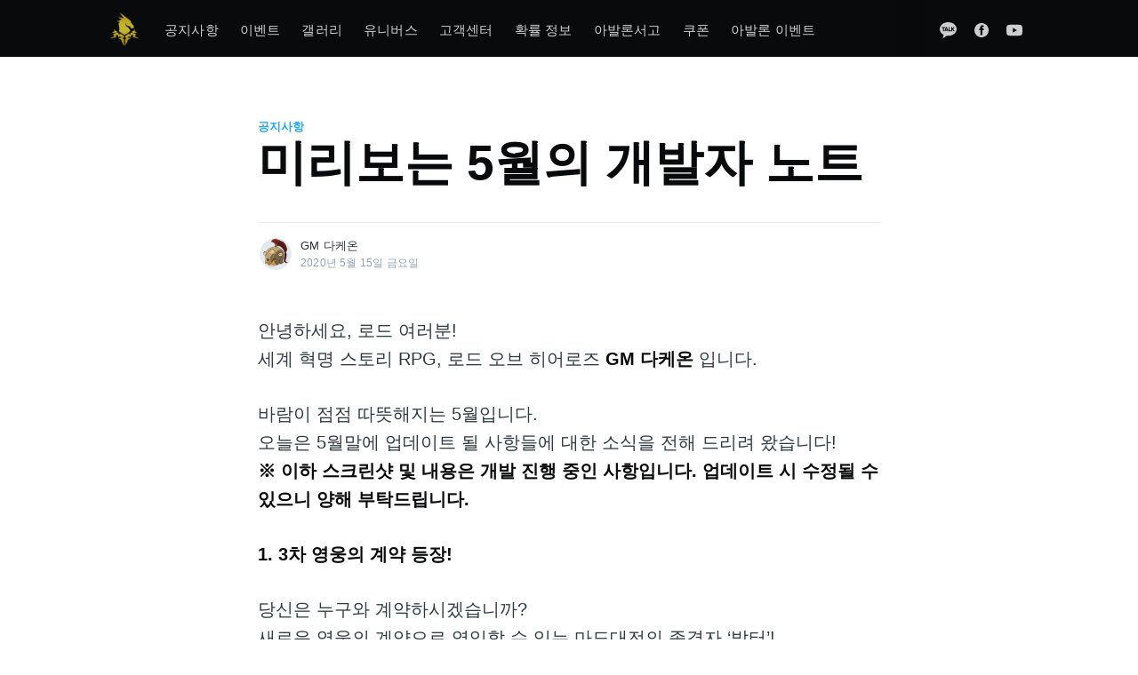

--- FILE ---
content_type: text/html; charset=utf-8
request_url: https://blog-ko.lordofheroes.com/miriboneun-5weolyi-gaebalja-noteu/
body_size: 11004
content:
<!DOCTYPE html>
<html lang="ko">
<head>

    <meta charset="utf-8" />
    <meta http-equiv="X-UA-Compatible" content="IE=edge" />

    <title>미리보는 5월의 개발자 노트</title>
    <meta name="HandheldFriendly" content="True" />
    <meta name="viewport" content="width=device-width, initial-scale=1.0" />

    <link rel="stylesheet" type="text/css" href="https://blog-ko.lordofheroes.com/assets/built/screen.css?v=e530f05387" />
    <script>
        var url = window.location.href.split('?');
        if (url.length > 1 && url[1].indexOf('c=m') >= 0) {
            var file = location.pathname.split( "/" ).pop();
            var link = document.createElement( "link" );
            link.href = "/assets/built/ingame.css?v=2"
            link.type = "text/css";
            link.rel = "stylesheet";
            link.media = "screen,print";
            document.getElementsByTagName( "head" )[0].appendChild( link );
        }
    </script>

    <meta name="description" content="오늘은 5월말에 업데이트 될 사항들에 대한 소식을 전해 드리려 왔습니다!">
    <link rel="icon" href="https://blog-ko.lordofheroes.com/content/images/size/w256h256/2020/07/favicon.png" type="image/png">
    <link rel="canonical" href="https://blog-ko.lordofheroes.com/miriboneun-5weolyi-gaebalja-noteu/">
    <meta name="referrer" content="no-referrer-when-downgrade">
    
    <meta property="og:site_name" content="로드오브히어로즈 - 공식 블로그">
    <meta property="og:type" content="article">
    <meta property="og:title" content="미리보는 5월의 개발자 노트">
    <meta property="og:description" content="오늘은 5월말에 업데이트 될 사항들에 대한 소식을 전해 드리려 왔습니다!">
    <meta property="og:url" content="https://blog-ko.lordofheroes.com/miriboneun-5weolyi-gaebalja-noteu/">
    <meta property="og:image" content="https://blog-ko.lordofheroes.com/content/images/size/w1200/2020/07/gallery_detail1-7.jpg">
    <meta property="article:published_time" content="2020-05-14T15:00:00.000Z">
    <meta property="article:modified_time" content="2022-02-09T08:25:27.000Z">
    <meta property="article:tag" content="공지사항">
    
    <meta property="article:publisher" content="https://www.facebook.com/LordofHeroesKR/">
    <meta name="twitter:card" content="summary_large_image">
    <meta name="twitter:title" content="미리보는 5월의 개발자 노트">
    <meta name="twitter:description" content="오늘은 5월말에 업데이트 될 사항들에 대한 소식을 전해 드리려 왔습니다!">
    <meta name="twitter:url" content="https://blog-ko.lordofheroes.com/miriboneun-5weolyi-gaebalja-noteu/">
    <meta name="twitter:image" content="https://blog-ko.lordofheroes.com/content/images/size/w1200/2020/07/gallery_detail1-7.jpg">
    <meta name="twitter:label1" content="Written by">
    <meta name="twitter:data1" content="GM 다케온">
    <meta name="twitter:label2" content="Filed under">
    <meta name="twitter:data2" content="공지사항">
    <meta property="og:image:width" content="1200">
    <meta property="og:image:height" content="675">
    
    <script type="application/ld+json">
{
    "@context": "https://schema.org",
    "@type": "Article",
    "publisher": {
        "@type": "Organization",
        "name": "로드오브히어로즈 - 공식 블로그",
        "url": "https://blog-ko.lordofheroes.com/",
        "logo": {
            "@type": "ImageObject",
            "url": "https://blog-ko.lordofheroes.com/content/images/2020/08/icon_bi_196.png",
            "width": 60,
            "height": 60
        }
    },
    "author": {
        "@type": "Person",
        "name": "GM 다케온",
        "image": {
            "@type": "ImageObject",
            "url": "https://blog-ko.lordofheroes.com/content/images/2020/08/LOH_BLOG_GM_DAKEON.png",
            "width": 512,
            "height": 512
        },
        "url": "https://blog-ko.lordofheroes.com/author/gmdakkeon/",
        "sameAs": []
    },
    "headline": "미리보는 5월의 개발자 노트",
    "url": "https://blog-ko.lordofheroes.com/miriboneun-5weolyi-gaebalja-noteu/",
    "datePublished": "2020-05-14T15:00:00.000Z",
    "dateModified": "2022-02-09T08:25:27.000Z",
    "image": {
        "@type": "ImageObject",
        "url": "https://blog-ko.lordofheroes.com/content/images/size/w1200/2020/07/gallery_detail1-7.jpg",
        "width": 1200,
        "height": 675
    },
    "keywords": "공지사항",
    "description": "오늘은 5월말에 업데이트 될 사항들에 대한 소식을 전해 드리려 왔습니다!",
    "mainEntityOfPage": "https://blog-ko.lordofheroes.com/miriboneun-5weolyi-gaebalja-noteu/"
}
    </script>

    <meta name="generator" content="Ghost 6.16">
    <link rel="alternate" type="application/rss+xml" title="로드오브히어로즈 - 공식 블로그" href="https://blog-ko.lordofheroes.com/rss/">
    
    <script defer src="https://cdn.jsdelivr.net/ghost/sodo-search@~1.8/umd/sodo-search.min.js" data-key="1fa69c0518e316b93acb12f7b1" data-styles="https://cdn.jsdelivr.net/ghost/sodo-search@~1.8/umd/main.css" data-sodo-search="https://loh-blog-ko.ghost.io/" data-locale="ko" crossorigin="anonymous"></script>
    
    <link href="https://blog-ko.lordofheroes.com/webmentions/receive/" rel="webmention">
    <script defer src="/public/ghost-stats.min.js?v=e530f05387" data-stringify-payload="false" data-datasource="analytics_events" data-storage="localStorage" data-host="https://blog-ko.lordofheroes.com/.ghost/analytics/api/v1/page_hit"  tb_site_uuid="bbd14b26-0e31-4a94-bdff-18c9cb71f8dd" tb_post_uuid="bd081b73-5ead-417b-a715-17ed437fc2d4" tb_post_type="post" tb_member_uuid="undefined" tb_member_status="undefined"></script><style>:root {--ghost-accent-color: #15171A;}</style>
    <meta name="author" content="클로버게임즈">
<meta name="keywords" content="모바일게임, 모바일rpg, 안드로이드게임, 모바일rpg게임, 핸드폰게임, 스마트폰게임, 모바일게임출시예정, 모바일게임추천, 모바일게임순위, 스마트폰게임순위, 사전예약, 모바일게임사전예약, 사전등록, 모바일게임사전등록, 모바일게임신작, rpg게임, 재미있는게임, 아이폰게임, 핸드폰게임, 무료게임, 할만한게임, 신작게임, 인기게임, 모바일사전예약, 모바일사전등록, 최신모바일게임, 무료모바일게임">
<link rel="alternate" hreflang="ko" href="https://blog-ko.lordofheroes.com/" />
<link rel="alternate" hreflang="en" href="https://blog-en.lordofheroes.com/" />
<link rel="alternate" hreflang="x-default" href="https://blog-en.lordofheroes.com/" />
<!-- Global site tag (gtag.js) - Google Analytics -->
<script async src="https://www.googletagmanager.com/gtag/js?id=UA-155383501-6"></script>
<script>
  window.dataLayer = window.dataLayer || [];
  function gtag(){dataLayer.push(arguments);}
  gtag('js', new Date());

  gtag('config', 'UA-155383501-6');
</script>
<meta name="naver-site-verification" content="40491c12896e660001765e9436a34aede6176aa2" />
    

</head>
<body class="post-template tag-notices">

    <div class="site-wrapper">

        

<header class="site-header">
    <div class="outer site-nav-main">
    <div class="inner">
        <nav class="site-nav">
    <div class="site-nav-left-wrapper">
        <div class="site-nav-left">
                <a class="site-nav-logo" href="https://blog-ko.lordofheroes.com"><img src="https://blog-ko.lordofheroes.com/content/images/2020/08/icon_bi_196.png" alt="로드오브히어로즈 - 공식 블로그" /></a>
            <div class="site-nav-content">
                    <ul class="nav">
    <li class="nav-gongjisahang"><a href="https://blog-ko.lordofheroes.com/tag/notices/">공지사항</a></li>
    <li class="nav-ibenteu"><a href="https://blog-ko.lordofheroes.com/tag/events/">이벤트</a></li>
    <li class="nav-gaelreori"><a href="https://blog-ko.lordofheroes.com/tag/gallery/">갤러리</a></li>
    <li class="nav-yunibeoseu"><a href="https://blog-ko.lordofheroes.com/tag/universe/">유니버스</a></li>
    <li class="nav-gogaegsenteo"><a href="https://clovergames-loh.zendesk.com/hc/ko/requests/new">고객센터</a></li>
    <li class="nav-hwagryul-jeongbo"><a href="https://blog-ko.lordofheroes.com/post202103302035-1/">확률 정보</a></li>
    <li class="nav-abalronseogo"><a href="https://blog-ko.lordofheroes.com/tag/library/">아발론서고</a></li>
    <li class="nav-kupon"><a href="https://blog-ko.lordofheroes.com/tag/coupon/">쿠폰</a></li>
    <li class="nav-abalron-ibenteu"><a href="https://blog-ko.lordofheroes.com/post202401311800-2/">아발론 이벤트</a></li>
</ul>

                    <span class="nav-post-title ">미리보는 5월의 개발자 노트</span>
            </div>
        </div>
    </div>
    <div class="site-nav-right">
            <div class="social-links">
                <a class="social-link social-link-kt" href="https://pf.kakao.com/_YXZqxb" title="KakaoTalk" target="_blank" rel="noopener"><svg xmlns="http://www.w3.org/2000/svg" viewBox="0 0 208 191.94"><g><polygon class="cls-1" points="76.01 89.49 87.99 89.49 87.99 89.49 82 72.47 76.01 89.49"/><path class="cls-1" d="M104,0C46.56,0,0,36.71,0,82c0,29.28,19.47,55,48.75,69.48-1.59,5.49-10.24,35.34-10.58,37.69,0,0-.21,1.76.93,2.43a3.14,3.14,0,0,0,2.48.15c3.28-.46,38-24.81,44-29A131.56,131.56,0,0,0,104,164c57.44,0,104-36.71,104-82S161.44,0,104,0ZM52.53,69.27c-.13,11.6.1,23.8-.09,35.22-.06,3.65-2.16,4.74-5,5.78a1.88,1.88,0,0,1-1,.07c-3.25-.64-5.84-1.8-5.92-5.84-.23-11.41.07-23.63-.09-35.23-2.75-.11-6.67.11-9.22,0-3.54-.23-6-2.48-5.85-5.83s1.94-5.76,5.91-5.82c9.38-.14,21-.14,30.38,0,4,.06,5.78,2.48,5.9,5.82s-2.3,5.6-5.83,5.83C59.2,69.38,55.29,69.16,52.53,69.27Zm50.4,40.45a9.24,9.24,0,0,1-3.82.83c-2.5,0-4.41-1-5-2.65l-3-7.78H72.85l-3,7.78c-.58,1.63-2.49,2.65-5,2.65a9.16,9.16,0,0,1-3.81-.83c-1.66-.76-3.25-2.86-1.43-8.52L74,63.42a9,9,0,0,1,8-5.92,9.07,9.07,0,0,1,8,5.93l14.34,37.76C106.17,106.86,104.58,109,102.93,109.72Zm30.32,0H114a5.64,5.64,0,0,1-5.75-5.5V63.5a6.13,6.13,0,0,1,12.25,0V98.75h12.75a5.51,5.51,0,1,1,0,11Zm47-4.52A6,6,0,0,1,169.49,108L155.42,89.37l-2.08,2.08v13.09a6,6,0,0,1-12,0v-41a6,6,0,0,1,12,0V76.4l16.74-16.74a4.64,4.64,0,0,1,3.33-1.34,6.08,6.08,0,0,1,5.9,5.58A4.7,4.7,0,0,1,178,67.55L164.3,81.22l14.77,19.57A6,6,0,0,1,180.22,105.23Z"/></g></svg>
</a>
                    <a class="social-link social-link-fb" href="https://www.facebook.com/LordofHeroesKR/" title="Facebook" target="_blank" rel="noopener"><svg viewBox="0 0 32 32" xmlns="http://www.w3.org/2000/svg"><path d="M16 0c8.837 0 16 7.163 16 16s-7.163 16-16 16S0 24.837 0 16 7.163 0 16 0zm5.204 4.911h-3.546c-2.103 0-4.443.885-4.443 3.934.01 1.062 0 2.08 0 3.225h-2.433v3.872h2.509v11.147h4.61v-11.22h3.042l.275-3.81h-3.397s.007-1.695 0-2.187c0-1.205 1.253-1.136 1.329-1.136h2.054V4.911z" /></svg></a>
                <a class="social-link social-link-yt" href="https://www.youtube.com/channel/UCPaoFsnM-J3Rb25G7u7WxQA" title="Youtube" target="_blank" rel="noopener"><svg xmlns="http://www.w3.org/2000/svg" viewBox="0 0 24 24"><path d="M23.495 6.205a3.007 3.007 0 0 0-2.088-2.088c-1.87-.501-9.396-.501-9.396-.501s-7.507-.01-9.396.501A3.007 3.007 0 0 0 .527 6.205a31.247 31.247 0 0 0-.522 5.805 31.247 31.247 0 0 0 .522 5.783 3.007 3.007 0 0 0 2.088 2.088c1.868.502 9.396.502 9.396.502s7.506 0 9.396-.502a3.007 3.007 0 0 0 2.088-2.088 31.247 31.247 0 0 0 .5-5.783 31.247 31.247 0 0 0-.5-5.805zM9.609 15.601V8.408l6.264 3.602z"></path></svg></a>
            </div>

    </div>
</nav>
    </div>
</div></header>


<main id="site-main" class="site-main outer">
    <div class="inner">

        <article class="post-full post tag-notices ">

            <header class="post-full-header">

                <section class="post-full-tags">
                    <a href="/tag/notices/">공지사항</a>
                </section>

                <h1 class="post-full-title">미리보는 5월의 개발자 노트</h1>

                <div class="post-full-byline">

                    <section class="post-full-byline-content">

                        <ul class="author-list">
                            <li class="author-list-item">

                                <div class="author-card">
                                    <img class="author-profile-image" src="/content/images/size/w100/2020/08/LOH_BLOG_GM_DAKEON.png" alt="GM 다케온" />
                                    <div class="author-info">
                                        <h2>GM 다케온</h2>
                                        <p>Read <a href="/author/gmdakkeon/">more posts</a> by this author.</p>
                                    </div>
                                </div>

                                <a href="/author/gmdakkeon/" class="author-avatar">
                                    <img class="author-profile-image" src="/content/images/size/w100/2020/08/LOH_BLOG_GM_DAKEON.png" alt="GM 다케온" />
                                </a>

                            </li>
                        </ul>

                        <section class="post-full-byline-meta">
                            <h4 class="author-name"><a href="/author/gmdakkeon/">GM 다케온</a></h4>
                            <div class="byline-meta-content">
                                <time class="byline-meta-date" datetime="2020-05-15 00:00:00 +09:00">2020년 5월 15일 금요일
                            </div>
                        </section>

                    </section>


                </div>
            </header>

            <section class="post-full-content">
                <div class="post-content">
                    <p>안녕하세요, 로드 여러분!<br>세계 혁명 스토리 RPG, 로드 오브 히어로즈 <strong>GM 다케온</strong> 입니다.</p><p>바람이 점점 따뜻해지는 5월입니다.<br>오늘은 5월말에 업데이트 될 사항들에 대한 소식을 전해 드리려 왔습니다!<br><strong>※ 이하 스크린샷 및 내용은 개발 진행 중인 사항입니다. 업데이트 시 수정될 수 있으니 양해 부탁드립니다.</strong></p><p><strong>1. 3차 영웅의 계약 등장!</strong></p><p>당신은 누구와 계약하시겠습니까?<br>새로운 영웅의 계약으로 영입할 수 있는 마도대전의 종결자 ‘발터’!<br>그리고 다른 2명의 영웅이 곧 아발론으로 찾아 옵니다.<br></p><figure class="kg-card kg-image-card"><img src="https://community-ko.lordofheroes.com/storage/app/public/thumbnails/a4/8b/spill_800x800_90242d5aec7a6ebe320b04bde235d63f33638b67.jpg" class="kg-image" alt loading="lazy"></figure><p><br>※ 이미 뒷모습만으로 짐작하시는 분들도 계시겠지요? 새로운 계약도 잘 부탁드리겠습니다.</p><p><strong>2. Hard 난이도의 스토리가 업데이트됩니다.</strong><br><br>새로운 국면에 접어들게 된 아발론의 이야기가 펼쳐집니다.<br></p><figure class="kg-card kg-image-card"><img src="https://community-ko.lordofheroes.com/storage/app/public/thumbnails/fc/23/spill_800x800_36ef7969be676d07ff1fc4f338dfadd8bf27ffac.jpg" class="kg-image" alt loading="lazy"></figure><p><br><br>※ 스토리가 추가된 부분은 각 스테이지에 ‘스토리 모드 마크’가 표시되어 있습니다!<br>※ 이번 하드 스토리에서는, 기존에 등장하지 않았던 속성의 영웅들도 등장한다고 합니다. 지금까지와는 다른 전개를 기대해주세요~</p><p><strong>3. 스토리 다시보기가 추가될 예정입니다.</strong></p><p>다시금 로드의 기억을 떠올려 볼 수 있는 ‘스토리 다시보기’가 업데이트됩니다.<br>스토리 다시보기는 시나리오 지역에서 입장할 수 있으며, 입장시 해당 지역에서 필요한 행동력을 소모합니다.<br>스테이지 정보 상단의 <strong>ON/OFF버튼</strong>으로 모드를 전환할 수 있습니다.<br></p><figure class="kg-card kg-image-card"><img src="https://community-ko.lordofheroes.com/storage/app/public/thumbnails/17/1b/spill_800x800_a26f4ce16c9a46329a2c6eabe22d8eec3f7212a8.jpg" class="kg-image" alt loading="lazy"></figure><p><br><br>스토리 다시보기를 ON 상태로 입장하신다면,<br>해당 스테이지에서 있었던 사건과 대화들을 그대로 체험하실 수 있습니다.<br>가끔은 예전의 일을 떠올려 보는 것도 괜찮지 않을까요?</p><h6 id="4-5-15-22-24-"><strong>4. 스트라이커 클래스 전용 장비 효과 조정</strong><br>(※ 5월 15일 22시 24분 엘리트 관통 발동 전후 사진의 순서가 바뀌었던 문제가 있어 사진 수정되었습니다. )<br><br>스트라이커 클래스가 좀 더 딜러의 포지션으로 파티에 기여할 수 있도록,<br>관통의 발동확률을 높이고, 대미지를 조정할 예정입니다.<br></h6><figure class="kg-card kg-image-card"><img src="https://community-ko.lordofheroes.com/storage/app/public/thumbnails/18/d0/spill_800x800_3f8829a679d301e27a8366215b71ec1609526716.jpg" class="kg-image" alt loading="lazy"></figure><p><br><br>노말에서는 기본 체감 상승률이 크며, 엘리트에서는 종합적으로 약 10%가량 높을 것으로 예상됩니다.<br>최종적인 밸런싱은 내부 테스트를 거쳐 체감적인 성능을 향상 되게끔 확정할 것입니다.</p><p><strong>5. 아군의 행동력 게이지 증가 버프를 사용했을때 영향 받은 아군의 턴 순서가</strong><br><strong>간헐적으로 속도와 상관없이 뒤바뀌는 문제가 수정됩니다.</strong></p><p><strong>6. [물] 조슈아의 액티브 스킬을 사용할 때 비정상적으로 소울이 생성되어</strong><br><strong>아군에게 흡수되어서 버스트 게이지가 상승하는 현상이 수정됩니다.</strong><br></p><figure class="kg-card kg-image-card"><img src="https://community-ko.lordofheroes.com/storage/app/public/thumbnails/4b/6e/spill_800x800_d8a8a58657d595cf4aeb5857fa540561fef69311.jpg" class="kg-image" alt loading="lazy"></figure><p><br><strong>7. 연합 레이드</strong></p><p>많은 분들이 기대하시는 연합 레이드가 개발 안정성을 위해 충분한 테스트를 거쳐 6월초에 업데이트가 될 예정입니다. 안내 드렸던 내용과 다르게 연합 레이드 업데이트 일정에 차질이 발생한 부분, 사과의 말씀을 드립니다.</p><p>우선 레이드에 대한 정보를 안내 드리기 전에, 재앙에 관한 이야기를 해볼까 합니다.</p><p><em>모든 우주는 항상 균형을 유지하려는 성질이 있습니다.</em><br><em>하지만 문명을 발달시킨 지적 생명체들은 그 균형에 위협을 끼치게 마련이죠.</em><br><em>그들은 혼돈 그 자체이며, 우주의 질서마저 무너뜨릴 수 있는 가능성이 있는 존재들입니다.</em><br><em>따라서 그들을 억제하기 위해 우주 자체가 발현시키는 것이 바로 ‘재앙’입니다.</em><br><em>지적 생명체가 존재하는 로드님들의 세계도 예외가 아닙니다.</em><br><em>재앙은 이미 시작되었고, 그 첫 번째가 바로 대지의 균열에서 등장하는 ‘균열의 괴수’들입니다.</em><br><em>그들에 맞서 우리 스스로를 지켜내기 위한 전투가 시작될 것입니다.</em><br><em>※ 해당 시나리오는 게임 내에 지속적으로 소개될 예정입니다.</em></p><figure class="kg-card kg-image-card"><img src="https://community-ko.lordofheroes.com/storage/app/public/thumbnails/34/37/spill_800x800_97a253a41af8c1f5cbfa76c7b83b12fb668aff11.jpg" class="kg-image" alt loading="lazy"></figure><p><br><br><strong>▶ 방어 지역 선택</strong><br>연합 별로 방어할 지역을 1곳 선택할 수 있습니다.<br>현재는 엘펜하임, 니벨룽겐, 플로렌스, 페르사, 사르디나, 다케온, 갈루스 서부, 갈루스 동부까지 총 8개 지역을 선택하여 방어할 수 있습니다.</p><p><strong>▶ 레이드 시간과 입장 횟수</strong><br>연합 레이드는 하루 중 12시와 18시에 각각 4시간 동안 2회의 Phase로 진행되며, 각 Phase에서 연합원별로 2번의 전투 기회를 가집니다.<br>단, 레이드 시간은 연합 개설 연합장의 국가 시간에 따라 정해집니다.<br>ex) 연합장이 미국에 거주하고 있을 경우, 한국에 거주하고 계신 연합원들의 경우 미국 시간 기준 12시에 레이드가 시작됩니다.</p><p><strong>▶ 출전</strong><br>로드는 한 번의 전투 기회에서 2개 부대(1명 이상 최대 10명)로 레이드에 참전 할 수 있으며,<br>각 부대 편성 시 시나리오 및 전당의 포메이션과 달리 2개의 포지션으로 레이드 공략의 전략  전술을 발휘 하실 수 있습니다.</p><p>버스트 포지션 : 버스트 소울이 충족되면 버스트 스킬 사용<br>서포트 포지션 : 소울이 충족되어도 액티브 또는 일반 공격 사용</p><p>한번 출전한 영웅은 중복 출전이 불가능 하므로 한 번의 Phase에서 총 20명의 영웅이 필요합니다.<br>만약 영웅이 부족하더라도 다양한 서포트 영웅을 선택할 수 있어 전투에 도움 드릴 예정입니다.<br>다만 서포트의 역할에 충실하기 때문에, 로드께서 보유하신 영웅보다는 약할 수 있습니다.</p><p><strong>▶ 전투</strong><br>총 10명의 영웅으로 전투를 진행하며 수동이 아닌 자동전투로만 진행됩니다.<br>전투 시 자신이 준 대미지만큼 보스의 체력이 감소하며, 다른 연합원이 체력이 줄어든 보스와 이어서 전투하게 되는 구조입니다.<br>물론 연합원들이 동시에 보스와 전투할 수 있으며 전투가 빨리 끝나는 순서로 보스의 체력이 누적해서 감소합니다.<br>하지만, 체력이 조금 남은 보스에게 많은 연합원들이 도전해서 체력을 0으로 만든다면<br>그 이상의 대미지는 낭비될 뿐이니 이 점을 참고하여 보스의 남은 체력을 확인하면서 연합원들끼리 공격순서를 정하는 전략도 필요할 것입니다.</p><p><strong>▶ 균열의 괴수</strong><br>균열의 괴수는 속성별로 각각 나뉘면서 다양한 특징을 지니며, 토벌할 때마다 더 강한 균열의 괴수가 등장합니다.<br>토벌한 균열의 괴수 레벨에 따라 지역 방어 보상이 달라집니다.</p><p><strong>▶ 레이드 보상</strong><br>보스를 쓰러뜨리지 않더라도 전투 1회당 보스에게 가한 대미지에 따라 기여도가 측정되며<br>총 7단계의 전리품 중 등급에 맞는 보상을 지급 받습니다.</p><p><strong>▶ 연합 포인트</strong><br>각 시즌이 종료된 후 연합 순위 및 격퇴 레벨에 따라 크리스탈과 연합 재화를 지급 받을수 있으며,<br>연합 상점에서는 기존에 획득할 수 없었던 영웅이나 명성을 연합 재화로 구입할 수 있다고 합니다!</p><p>다수가 함께하는 연합 시스템인 만큼 로드분들이 만들어가는 룰도 있을 것이고<br>저희의 예상을 뛰어넘는 공략법도 생겨날 것을 염두하고 있습니다.</p><p>그 외에도 일부 영웅의 각성 추가, 골칫덩어리였던 신비상점의 광고 상품 로딩 문제 개선, <br>로컬 푸시 미발송 문제 수정, 보관함 400칸으로 확장 등 수정과 개선 사항들이 있습니다.</p><p>여러분들의 의견은 하나 빠짐없이 개발팀에게 전달되고 귀담아 듣고 있으니 안심해주세요.<br>이 내용 외에도 여러 가지 개선 사항들과 새로운 시스템, 콘텐츠 등을 개발 중에 있습니다.<br>빠른 시일 내에 순차적으로 적용될 수 있도록 하겠습니다.</p><p>감사합니다.<br>GM 다케온 드림</p>
                </div>
            </section>



        </article>

    </div>
</main>

<aside class="read-next outer">
    <div class="inner">
        <div class="read-next-feed">
                <article class="read-next-card">
                    <header class="read-next-card-header">
                        <h3><a href="/tag/notices/">공지사항</a>&nbsp;<span>더보기</span></h3>
                    </header>
                    <div class="read-next-card-content">
                        <ul>
                            <li>
                                <h4><a href="/post202601211530/">[공지] 1월 21일(수) 점검 완료 안내</a></h4>
                                <div class="read-next-card-meta">
                                    <p><time datetime="2026-01-21 15:31:36 +09:00">2026년 1월 21일 수요일</time>
                                    </p>
                                </div>
                            </li>
                            <li>
                                <h4><a href="/post202601201400/">[공지] 1월 21일(수) 업데이트 점검 안내</a></h4>
                                <div class="read-next-card-meta">
                                    <p><time datetime="2026-01-20 14:00:34 +09:00">2026년 1월 20일 화요일</time>
                                    </p>
                                </div>
                            </li>
                            <li>
                                <h4><a href="/post202601161800/">[공지] 1월 21일 업데이트 예정 사항 안내</a></h4>
                                <div class="read-next-card-meta">
                                    <p><time datetime="2026-01-16 18:00:26 +09:00">2026년 1월 16일 금요일</time>
                                    </p>
                                </div>
                            </li>
                        </ul>
                    </div>
                    <footer class="read-next-card-footer">
                        <a href="/tag/notices/">921 개의 글 모두 보기
                            →</a>
                    </footer>
                </article>

                <article class="post-card post tag-events ">

    <a class="post-card-image-link" href="/rodeunimne-wangseong-hieorodeuleul-sogaehabnida/">
        <img class="post-card-image"
            srcset="/content/images/size/w300/2020/07/spill_800x800_cba9dcd9fcb3bc4de2ac3a51c6f088cf62c53125.jpg 300w,
                    /content/images/size/w600/2020/07/spill_800x800_cba9dcd9fcb3bc4de2ac3a51c6f088cf62c53125.jpg 600w,
                    /content/images/size/w1000/2020/07/spill_800x800_cba9dcd9fcb3bc4de2ac3a51c6f088cf62c53125.jpg 1000w,
                    /content/images/size/w2000/2020/07/spill_800x800_cba9dcd9fcb3bc4de2ac3a51c6f088cf62c53125.jpg 2000w"
            sizes="(max-width: 1000px) 400px, 700px"
            loading="lazy"
            src="/content/images/size/w600/2020/07/spill_800x800_cba9dcd9fcb3bc4de2ac3a51c6f088cf62c53125.jpg"
            alt="로드님네 왕성 히어로들을 소개합니다!"
        />
    </a>

    <div class="post-card-content">

        <a class="post-card-content-link" href="/rodeunimne-wangseong-hieorodeuleul-sogaehabnida/">

            <header class="post-card-header">
                    <div class="post-card-primary-tag">이벤트</div>
                <h2 class="post-card-title">로드님네 왕성 히어로들을 소개합니다!</h2>
            </header>

            <section class="post-card-excerpt">
                    <p>많은 로드님들께서 로드님네 히어로를 자랑해주셨는데요~어떤 영웅들이 로드님의 사랑을 듬뿍 받고 있는지 로드님네 애정 가득 히어로들을 소개합니다!</p>
            </section>

        </a>

        <footer class="post-card-meta">
            <ul class="author-list">
                <li class="author-list-item">
            
                    <div class="author-name-tooltip">
                        GM 다케온
                    </div>
            
                    <a href="/author/gmdakkeon/" class="static-avatar">
                        <img class="author-profile-image" src="/content/images/size/w100/2020/08/LOH_BLOG_GM_DAKEON.png" alt="GM 다케온" />
                    </a>
                </li>
            </ul>
            <div class="post-card-byline-content">
                <span><a href="/author/gmdakkeon/">GM 다케온</a></span>
                <span class="post-card-byline-date"><time datetime="2020-05-21 00:00:00 +09:00">2020년 5월 21일 목요일</span>
            </div>
        </footer>

    </div>

</article>

                <article class="post-card post tag-gallery ">

    <a class="post-card-image-link" href="/seobu-guggadeul/">
        <img class="post-card-image"
            srcset="/content/images/size/w300/2020/07/spill_800x800_91a00b1ffadb9959d7c9f924085ebaa416ec89a1.jpg 300w,
                    /content/images/size/w600/2020/07/spill_800x800_91a00b1ffadb9959d7c9f924085ebaa416ec89a1.jpg 600w,
                    /content/images/size/w1000/2020/07/spill_800x800_91a00b1ffadb9959d7c9f924085ebaa416ec89a1.jpg 1000w,
                    /content/images/size/w2000/2020/07/spill_800x800_91a00b1ffadb9959d7c9f924085ebaa416ec89a1.jpg 2000w"
            sizes="(max-width: 1000px) 400px, 700px"
            loading="lazy"
            src="/content/images/size/w600/2020/07/spill_800x800_91a00b1ffadb9959d7c9f924085ebaa416ec89a1.jpg"
            alt="서부 국가들"
        />
    </a>

    <div class="post-card-content">

        <a class="post-card-content-link" href="/seobu-guggadeul/">

            <header class="post-card-header">
                    <div class="post-card-primary-tag">갤러리</div>
                <h2 class="post-card-title">서부 국가들</h2>
            </header>

            <section class="post-card-excerpt">
                    <p>로드님, 린의 도움으로 고대의 문물을 복원한 프라우가 각 국가의 모습을 담아왔습니다!아발론과 이웃 사촌인 서부 국가들의 국가별 ‘사진’을 공개합니다!</p>
            </section>

        </a>

        <footer class="post-card-meta">
            <ul class="author-list">
                <li class="author-list-item">
            
                    <div class="author-name-tooltip">
                        GM 다케온
                    </div>
            
                    <a href="/author/gmdakkeon/" class="static-avatar">
                        <img class="author-profile-image" src="/content/images/size/w100/2020/08/LOH_BLOG_GM_DAKEON.png" alt="GM 다케온" />
                    </a>
                </li>
            </ul>
            <div class="post-card-byline-content">
                <span><a href="/author/gmdakkeon/">GM 다케온</a></span>
                <span class="post-card-byline-date"><time datetime="2020-05-15 00:00:00 +09:00">2020년 5월 15일 금요일</span>
            </div>
        </footer>

    </div>

</article>
        </div>
    </div>
</aside>




        <footer class="site-footer outer">
            <div class="site-footer-content inner">
                <section class="copyright">Copyright (C) 2020 Clover Games Corp. All rights reserved.</section>
                <nav class="site-footer-nav">
                    <div class="social-links">
                        <a class="social-link social-link-kt" href="https://pf.kakao.com/_YXZqxb" title="KakaoChannel" target="_blank" rel="noopener"><svg version="1.0" xmlns="http://www.w3.org/2000/svg"
 viewBox="0 0 48.000000 48.000000"
 preserveAspectRatio="xMidYMid meet">
<g transform="translate(0.000000,48.000000) scale(0.100000,-0.100000)"
stroke="none">
<path d="M156 464 c-61 -22 -106 -62 -132 -118 -40 -85 -28 -172 32 -231 27
-28 34 -42 34 -75 0 -22 2 -40 4 -40 2 0 24 8 48 19 24 10 68 19 100 19 98 1
180 52 219 137 25 54 23 110 -5 171 -50 108 -184 161 -300 118z m44 -129 c17
-9 30 -17 30 -19 0 -3 3 -11 6 -20 8 -21 -19 -21 -36 -1 -19 23 -66 19 -84 -7
-9 -12 -16 -28 -16 -35 0 -20 38 -53 60 -53 11 0 28 9 37 20 19 22 43 27 43 8
0 -27 -43 -58 -82 -58 -72 0 -113 80 -72 138 28 41 69 50 114 27z m108 -19 c3
-22 7 -26 23 -21 34 11 59 -21 59 -77 0 -36 -4 -48 -15 -48 -11 0 -15 11 -15
39 0 39 -20 68 -40 56 -5 -3 -10 -26 -10 -51 0 -37 -3 -44 -20 -44 -18 0 -20
7 -20 83 0 46 3 87 7 91 13 13 28 -1 31 -28z"/>
</g>
</svg></a>
                            <a class="social-link social-link-fb" href="https://www.facebook.com/LordofHeroesKR/" title="Facebook" target="_blank" rel="noopener"><svg viewBox="0 0 32 32" xmlns="http://www.w3.org/2000/svg"><path d="M16 0c8.837 0 16 7.163 16 16s-7.163 16-16 16S0 24.837 0 16 7.163 0 16 0zm5.204 4.911h-3.546c-2.103 0-4.443.885-4.443 3.934.01 1.062 0 2.08 0 3.225h-2.433v3.872h2.509v11.147h4.61v-11.22h3.042l.275-3.81h-3.397s.007-1.695 0-2.187c0-1.205 1.253-1.136 1.329-1.136h2.054V4.911z" /></svg></a>
                        <a class="social-link social-link-yt" href="https://www.youtube.com/channel/UCPaoFsnM-J3Rb25G7u7WxQA" title="Youtube" target="_blank" rel="noopener"><svg xmlns="http://www.w3.org/2000/svg" viewBox="0 0 24 24"><path d="M23.495 6.205a3.007 3.007 0 0 0-2.088-2.088c-1.87-.501-9.396-.501-9.396-.501s-7.507-.01-9.396.501A3.007 3.007 0 0 0 .527 6.205a31.247 31.247 0 0 0-.522 5.805 31.247 31.247 0 0 0 .522 5.783 3.007 3.007 0 0 0 2.088 2.088c1.868.502 9.396.502 9.396.502s7.506 0 9.396-.502a3.007 3.007 0 0 0 2.088-2.088 31.247 31.247 0 0 0 .5-5.783 31.247 31.247 0 0 0-.5-5.805zM9.609 15.601V8.408l6.264 3.602z"></path></svg></a>
                    </div>
                </nav>
            </div>
        </footer>

    </div>


    <script
        src="https://code.jquery.com/jquery-3.4.1.min.js"
        integrity="sha256-CSXorXvZcTkaix6Yvo6HppcZGetbYMGWSFlBw8HfCJo="
        crossorigin="anonymous">
    </script>
    <script src="https://blog-ko.lordofheroes.com/assets/built/casper.js?v=e530f05387"></script>

    <script>
        // Parse the URL parameter
        function getParameterByName(name, url) {
            if (!url) url = window.location.href;
            name = name.replace(/[\[\]]/g, "\\$&");
            var regex = new RegExp("[?&]" + name + "(=([^&#]*)|&|#|$)"),
                results = regex.exec(url);
            if (!results) return null;
            if (!results[2]) return '';
            return decodeURIComponent(results[2].replace(/\+/g, " "));
        }

        // Give the parameter a variable name
        var action = getParameterByName('action');

        $(document).ready(function () {
            if (action == 'subscribe') {
                $('body').addClass("subscribe-success");
            }

            $('.subscribe-success-message .subscribe-close').click(function () {
                $('.subscribe-success-message').addClass('close');
            });

            // Reset form on opening subscrion overlay
            $('.subscribe-button').click(function() {
                $('.subscribe-overlay form').removeClass();
                $('.subscribe-email').val('');
            });

            var url = window.location.href.split('?');
            if (url.length > 1 && url[1].indexOf('c=m') >= 0) {
                $('.author-avatar').attr('href', '#');
                $('.author-name a').attr('href', '#');
            }
        });
    </script>

    <script>
    $(document).ready(function () {
        // FitVids - start
        var $postContent = $(".post-full-content");
        $postContent.fitVids();
        // FitVids - end

        // Replace nav with title on scroll - start
        Casper.stickyNavTitle({
            navSelector: '.site-nav-main',
            titleSelector: '.post-full-title',
            activeClass: 'nav-post-title-active'
        });
        // Replace nav with title on scroll - end

        // Hover on avatar
        var hoverTimeout;
        $('.author-list-item').hover(function () {
            var $this = $(this);

            clearTimeout(hoverTimeout);

            $('.author-card').removeClass('hovered');
            $(this).children('.author-card').addClass('hovered');

        }, function () {
            var $this = $(this);

            hoverTimeout = setTimeout(function () {
                $this.children('.author-card').removeClass('hovered');
            }, 800);
        });
    });
</script>


    

</body>
</html>
